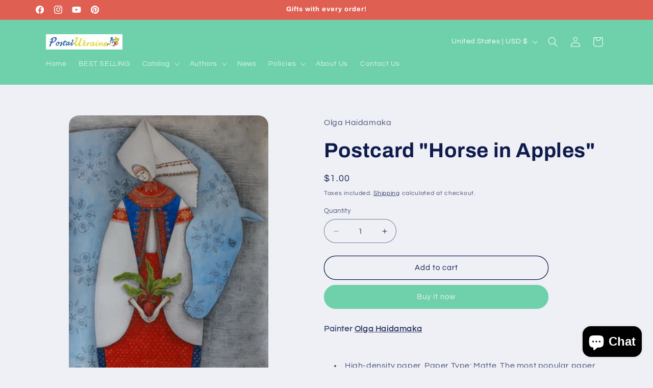

--- FILE ---
content_type: application/javascript; charset=utf-8
request_url: https://recommendations.loopclub.io/v2/storefront/template/?product_id=2027716214902&theme_id=137799205024&page=postcardsua.com%2Fproducts%2Fhorse-in-apples&r_type=product&r_id=2027716214902&page_type=product_page&currency=USD&shop=postal-ukraine.myshopify.com&user_id=1770005520-6747830d-7c7c-4620-94d8-686a69538995&theme_store_id=1567&locale=en&screen=desktop&qs=%7B%7D&client_id=6ac9816b-cde8-4b74-9cf8-3a548178e5d5&cbt=true&cbs=true&market=86999200&callback=jsonp_callback_33680
body_size: 167
content:
jsonp_callback_33680({"visit_id":"1770005524-6ea9a10f-3130-4fe6-910a-2676fc7dcce0","widgets":[],"product":{},"shop":{"id":62975,"domain":"postcardsua.com","name":"postal-ukraine.myshopify.com","currency":"USD","currency_format":"<span class=money>${{amount}}</span>","css":"","show_compare_at":true,"enabled_presentment_currencies":["USD"],"extra":{},"product_reviews_app":null,"swatch_app":null,"js":"","translations":{},"analytics_enabled":[],"pixel_enabled":true},"theme":{},"user_id":"1770005520-6747830d-7c7c-4620-94d8-686a69538995"});